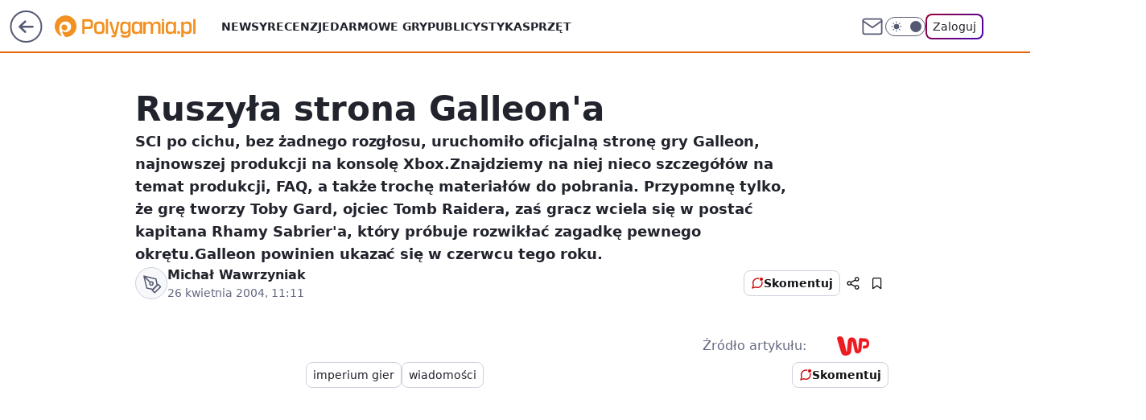

--- FILE ---
content_type: application/javascript
request_url: https://rek.www.wp.pl/gaf.js?rv=2&sn=polygamia&pvid=4b5478255ede9dce2186&rekids=237060&phtml=polygamia.pl%2Fruszyla-strona-galleon-a%2C6572327253513857a&abtest=adtech%7CPRGM-1047%7CA%3Badtech%7CPU-335%7CA%3Badtech%7CPRG-3468%7CB%3Badtech%7CPRGM-1036%7CD%3Badtech%7CFP-76%7CA%3Badtech%7CPRGM-1356%7CA%3Badtech%7CPRGM-1419%7CB%3Badtech%7CPRGM-1589%7CB%3Badtech%7CPRGM-1443%7CA%3Badtech%7CPRGM-1587%7CD%3Badtech%7CPRGM-1615%7CB%3Badtech%7CPRGM-1215%7CB&PWA_adbd=0&darkmode=0&highLayout=0&layout=wide&navType=navigate&cdl=0&ctype=article&cview=article_nophoto&ciab=IAB9-30%2CIAB-v3-680&cid=6572327253513857&csystem=ncr&cdate=2004-04-26&REKtagi=imperium_gier%3Bwiadomosci&vw=1280&vh=720&p1=0&spin=i4mefb9v&bcv=2
body_size: 3165
content:
i4mefb9v({"spin":"i4mefb9v","bunch":237060,"context":{"dsa":false,"minor":false,"bidRequestId":"cc952a10-a2ae-4d41-bb3b-2ab7f07551ac","maConfig":{"timestamp":"2026-01-20T08:15:08.178Z"},"dfpConfig":{"timestamp":"2026-01-20T10:42:02.482Z"},"sda":[],"targeting":{"client":{},"server":{},"query":{"PWA_adbd":"0","REKtagi":"imperium_gier;wiadomosci","abtest":"adtech|PRGM-1047|A;adtech|PU-335|A;adtech|PRG-3468|B;adtech|PRGM-1036|D;adtech|FP-76|A;adtech|PRGM-1356|A;adtech|PRGM-1419|B;adtech|PRGM-1589|B;adtech|PRGM-1443|A;adtech|PRGM-1587|D;adtech|PRGM-1615|B;adtech|PRGM-1215|B","bcv":"2","cdate":"2004-04-26","cdl":"0","ciab":"IAB9-30,IAB-v3-680","cid":"6572327253513857","csystem":"ncr","ctype":"article","cview":"article_nophoto","darkmode":"0","highLayout":"0","layout":"wide","navType":"navigate","p1":"0","phtml":"polygamia.pl/ruszyla-strona-galleon-a,6572327253513857a","pvid":"4b5478255ede9dce2186","rekids":"237060","rv":"2","sn":"polygamia","spin":"i4mefb9v","vh":"720","vw":"1280"}},"directOnly":0,"geo":{"country":"840","region":"","city":""},"statid":"","mlId":"","rshsd":"8","isRobot":false,"curr":{"EUR":4.2279,"USD":3.6054,"CHF":4.5608,"GBP":4.8583},"rv":"2","status":{"advf":2,"ma":2,"ma_ads-bidder":2,"ma_cpv-bidder":2,"ma_high-cpm-bidder":2}},"slots":{"11":{"delivered":"1","campaign":null,"dfpConfig":{"placement":"/89844762/Desktop_Polygamia.pl_x11_art","roshash":"CFNQ","ceil":100,"sizes":[[336,280],[300,250]],"namedSizes":["fluid"],"div":"div-gpt-ad-x11-art","targeting":{"DFPHASH":"ADLO","emptygaf":"0"},"gfp":"CFNQ"}},"12":{"delivered":"1","campaign":null,"dfpConfig":{"placement":"/89844762/Desktop_Polygamia.pl_x12_art","roshash":"CFNQ","ceil":100,"sizes":[[336,280],[300,250]],"namedSizes":["fluid"],"div":"div-gpt-ad-x12-art","targeting":{"DFPHASH":"ADLO","emptygaf":"0"},"gfp":"CFNQ"}},"13":{"delivered":"1","campaign":null,"dfpConfig":{"placement":"/89844762/Desktop_Polygamia.pl_x13_art","roshash":"CFNQ","ceil":100,"sizes":[[336,280],[300,250]],"namedSizes":["fluid"],"div":"div-gpt-ad-x13-art","targeting":{"DFPHASH":"ADLO","emptygaf":"0"},"gfp":"CFNQ"}},"14":{"delivered":"1","campaign":null,"dfpConfig":{"placement":"/89844762/Desktop_Polygamia.pl_x14_art","roshash":"CFNQ","ceil":100,"sizes":[[336,280],[300,250]],"namedSizes":["fluid"],"div":"div-gpt-ad-x14-art","targeting":{"DFPHASH":"ADLO","emptygaf":"0"},"gfp":"CFNQ"}},"15":{"delivered":"1","campaign":null,"dfpConfig":{"placement":"/89844762/Desktop_Polygamia.pl_x15_art","roshash":"CFNQ","ceil":100,"sizes":[[728,90],[970,300],[950,90],[980,120],[980,90],[970,150],[970,90],[970,250],[930,180],[950,200],[750,100],[970,66],[750,200],[960,90],[970,100],[750,300],[970,200],[950,300]],"namedSizes":["fluid"],"div":"div-gpt-ad-x15-art","targeting":{"DFPHASH":"ADLO","emptygaf":"0"},"gfp":"CFNQ"}},"2":{"delivered":"1","campaign":{"id":"188177","capping":"PWAck=27120606\u0026PWAclt=1","adm":{"bunch":"237060","creations":[{"cbConfig":{"blur":false,"bottomBar":false,"fullPage":false,"message":"Przekierowanie za {{time}} sekund{{y}}","timeout":15000},"height":870,"pixels":["//ad.doubleclick.net/ddm/trackimp/N9439.2133700WP/B34863457.437610907;dc_trk_aid=630899579;dc_trk_cid=248542827;ord=1768979756;dc_lat=;dc_rdid=;tag_for_child_directed_treatment=;tfua=;gdpr=${GDPR};gdpr_consent=${GDPR_CONSENT_755};ltd=${LIMITED_ADS};dc_tdv=1?"],"scalable":"1","showLabel":false,"src":"https://mamc.wpcdn.pl/188177/1767964838541/1920x870.jpg","trackers":{"click":[""],"cview":["//ma.wp.pl/ma.gif?clid=a34bb419bc1345d54896e03c36043d43\u0026SN=polygamia\u0026pvid=4b5478255ede9dce2186\u0026action=cvimp\u0026pg=polygamia.pl\u0026par=inver%3D2%26editedTimestamp%3D1767965028%26pvid%3D4b5478255ede9dce2186%26conversionValue%3D0%26slotID%3D002%26creationID%3D1469496%26tpID%3D1402225%26billing%3Dcpv%26client_id%3D48831%26source%3DTG%26pricingModel%3DSxe0n8yLA7m8wQa9iIuHnMHsNF7ttO97jKgOo2oleso%26workfID%3D188177%26seatID%3Da34bb419bc1345d54896e03c36043d43%26org_id%3D25%26iabSiteCategories%3D%26is_robot%3D0%26partnerID%3D%26ssp%3Dwp.pl%26targetDomain%3Dwkruk.pl%26emission%3D3043755%26ttl%3D1769066156%26hBudgetRate%3DCFINQTW%26bidderID%3D11%26device%3DPERSONAL_COMPUTER%26domain%3Dpolygamia.pl%26order%3D265726%26hBidPrice%3DCFINQTW%26contentID%3D6572327253513857%26ip%3DEgbB2YM4WJrvOJgF6In3eHCDRMHJk0wPckENHAajvBY%26cur%3DPLN%26seatFee%3DjmrqKkCmClsK09hhc5FHuBNp6cE-ZyBSlTqoZYaw7CQ%26bidTimestamp%3D1768979756%26medium%3Ddisplay%26bidReqID%3Dcc952a10-a2ae-4d41-bb3b-2ab7f07551ac%26userID%3D__UNKNOWN_TELL_US__%26rekid%3D237060%26publisherID%3D308%26slotSizeWxH%3D1920x870%26test%3D0%26is_adblock%3D0%26platform%3D8%26iabPageCategories%3D%26sn%3Dpolygamia%26geo%3D840%253B%253B%26isDev%3Dfalse%26utility%3DR4E9Ix1tx7uFyVzb_HOBnJ7gp_eBm_-zbitDbl1dyEjPzhR82RGlqcy0cdeb0s43"],"impression":["//ma.wp.pl/ma.gif?clid=a34bb419bc1345d54896e03c36043d43\u0026SN=polygamia\u0026pvid=4b5478255ede9dce2186\u0026action=delivery\u0026pg=polygamia.pl\u0026par=org_id%3D25%26iabSiteCategories%3D%26is_robot%3D0%26partnerID%3D%26ssp%3Dwp.pl%26targetDomain%3Dwkruk.pl%26emission%3D3043755%26ttl%3D1769066156%26hBudgetRate%3DCFINQTW%26bidderID%3D11%26device%3DPERSONAL_COMPUTER%26domain%3Dpolygamia.pl%26order%3D265726%26hBidPrice%3DCFINQTW%26contentID%3D6572327253513857%26ip%3DEgbB2YM4WJrvOJgF6In3eHCDRMHJk0wPckENHAajvBY%26cur%3DPLN%26seatFee%3DjmrqKkCmClsK09hhc5FHuBNp6cE-ZyBSlTqoZYaw7CQ%26bidTimestamp%3D1768979756%26medium%3Ddisplay%26bidReqID%3Dcc952a10-a2ae-4d41-bb3b-2ab7f07551ac%26userID%3D__UNKNOWN_TELL_US__%26rekid%3D237060%26publisherID%3D308%26slotSizeWxH%3D1920x870%26test%3D0%26is_adblock%3D0%26platform%3D8%26iabPageCategories%3D%26sn%3Dpolygamia%26geo%3D840%253B%253B%26isDev%3Dfalse%26utility%3DR4E9Ix1tx7uFyVzb_HOBnJ7gp_eBm_-zbitDbl1dyEjPzhR82RGlqcy0cdeb0s43%26inver%3D2%26editedTimestamp%3D1767965028%26pvid%3D4b5478255ede9dce2186%26conversionValue%3D0%26slotID%3D002%26creationID%3D1469496%26tpID%3D1402225%26billing%3Dcpv%26client_id%3D48831%26source%3DTG%26pricingModel%3DSxe0n8yLA7m8wQa9iIuHnMHsNF7ttO97jKgOo2oleso%26workfID%3D188177%26seatID%3Da34bb419bc1345d54896e03c36043d43"],"view":["//ma.wp.pl/ma.gif?clid=a34bb419bc1345d54896e03c36043d43\u0026SN=polygamia\u0026pvid=4b5478255ede9dce2186\u0026action=view\u0026pg=polygamia.pl\u0026par=conversionValue%3D0%26slotID%3D002%26creationID%3D1469496%26tpID%3D1402225%26billing%3Dcpv%26client_id%3D48831%26source%3DTG%26pricingModel%3DSxe0n8yLA7m8wQa9iIuHnMHsNF7ttO97jKgOo2oleso%26workfID%3D188177%26seatID%3Da34bb419bc1345d54896e03c36043d43%26org_id%3D25%26iabSiteCategories%3D%26is_robot%3D0%26partnerID%3D%26ssp%3Dwp.pl%26targetDomain%3Dwkruk.pl%26emission%3D3043755%26ttl%3D1769066156%26hBudgetRate%3DCFINQTW%26bidderID%3D11%26device%3DPERSONAL_COMPUTER%26domain%3Dpolygamia.pl%26order%3D265726%26hBidPrice%3DCFINQTW%26contentID%3D6572327253513857%26ip%3DEgbB2YM4WJrvOJgF6In3eHCDRMHJk0wPckENHAajvBY%26cur%3DPLN%26seatFee%3DjmrqKkCmClsK09hhc5FHuBNp6cE-ZyBSlTqoZYaw7CQ%26bidTimestamp%3D1768979756%26medium%3Ddisplay%26bidReqID%3Dcc952a10-a2ae-4d41-bb3b-2ab7f07551ac%26userID%3D__UNKNOWN_TELL_US__%26rekid%3D237060%26publisherID%3D308%26slotSizeWxH%3D1920x870%26test%3D0%26is_adblock%3D0%26platform%3D8%26iabPageCategories%3D%26sn%3Dpolygamia%26geo%3D840%253B%253B%26isDev%3Dfalse%26utility%3DR4E9Ix1tx7uFyVzb_HOBnJ7gp_eBm_-zbitDbl1dyEjPzhR82RGlqcy0cdeb0s43%26inver%3D2%26editedTimestamp%3D1767965028%26pvid%3D4b5478255ede9dce2186"]},"transparentPlaceholder":false,"type":"image","url":"https://ad.doubleclick.net/ddm/trackclk/N9439.2133700WP/B34863457.437610907;dc_trk_aid=630899579;dc_trk_cid=248542827;dc_lat=;dc_rdid=;tag_for_child_directed_treatment=;tfua=;gdpr=${GDPR};gdpr_consent=${GDPR_CONSENT_755};ltd=${LIMITED_ADS};dc_tdv=1","width":1920}],"redir":"https://ma.wp.pl/redirma?SN=polygamia\u0026pvid=4b5478255ede9dce2186\u0026par=seatFee%3DjmrqKkCmClsK09hhc5FHuBNp6cE-ZyBSlTqoZYaw7CQ%26slotSizeWxH%3D1920x870%26test%3D0%26geo%3D840%253B%253B%26conversionValue%3D0%26slotID%3D002%26org_id%3D25%26rekid%3D237060%26platform%3D8%26isDev%3Dfalse%26client_id%3D48831%26workfID%3D188177%26seatID%3Da34bb419bc1345d54896e03c36043d43%26domain%3Dpolygamia.pl%26hBidPrice%3DCFINQTW%26contentID%3D6572327253513857%26tpID%3D1402225%26source%3DTG%26emission%3D3043755%26editedTimestamp%3D1767965028%26pricingModel%3DSxe0n8yLA7m8wQa9iIuHnMHsNF7ttO97jKgOo2oleso%26is_robot%3D0%26targetDomain%3Dwkruk.pl%26device%3DPERSONAL_COMPUTER%26userID%3D__UNKNOWN_TELL_US__%26pvid%3D4b5478255ede9dce2186%26creationID%3D1469496%26ssp%3Dwp.pl%26ttl%3D1769066156%26bidTimestamp%3D1768979756%26utility%3DR4E9Ix1tx7uFyVzb_HOBnJ7gp_eBm_-zbitDbl1dyEjPzhR82RGlqcy0cdeb0s43%26order%3D265726%26ip%3DEgbB2YM4WJrvOJgF6In3eHCDRMHJk0wPckENHAajvBY%26cur%3DPLN%26medium%3Ddisplay%26bidReqID%3Dcc952a10-a2ae-4d41-bb3b-2ab7f07551ac%26iabPageCategories%3D%26sn%3Dpolygamia%26inver%3D2%26partnerID%3D%26billing%3Dcpv%26iabSiteCategories%3D%26hBudgetRate%3DCFINQTW%26bidderID%3D11%26publisherID%3D308%26is_adblock%3D0\u0026url=","slot":"2"},"creative":{"Id":"1469496","provider":"ma_cpv-bidder","roshash":"EHKN","height":870,"width":1920,"touchpointId":"1402225","source":{"bidder":"cpv-bidder"}},"sellingModel":{"model":"CPM_INT"}},"dfpConfig":{"placement":"/89844762/Desktop_Polygamia.pl_x02","roshash":"EHKN","ceil":100,"sizes":[[970,300],[970,600],[750,300],[950,300],[980,600],[1920,870],[1200,600],[750,400],[960,640]],"namedSizes":["fluid"],"div":"div-gpt-ad-x02","targeting":{"DFPHASH":"CFIL","emptygaf":"0"},"gfp":"DLOR"}},"25":{"delivered":"1","campaign":null,"dfpConfig":{"placement":"/89844762/Desktop_Polygamia.pl_x25_art","roshash":"CFNQ","ceil":100,"sizes":[[336,280],[640,280],[300,250]],"namedSizes":["fluid"],"div":"div-gpt-ad-x25-art","targeting":{"DFPHASH":"ADLO","emptygaf":"0"},"gfp":"CFNQ"}},"27":{"delivered":"1","campaign":null,"dfpConfig":{"placement":"/89844762/Desktop_Polygamia.pl_x27_art","roshash":"CGJM","ceil":100,"sizes":[[160,600]],"namedSizes":["fluid"],"div":"div-gpt-ad-x27-art","targeting":{"DFPHASH":"AEHK","emptygaf":"0"},"gfp":"CGJM"}},"3":{"delivered":"1","campaign":null,"dfpConfig":{"placement":"/89844762/Desktop_Polygamia.pl_x03_art","roshash":"CHKN","ceil":100,"sizes":[[728,90],[970,300],[950,90],[980,120],[980,90],[970,150],[970,90],[970,250],[930,180],[950,200],[750,100],[970,66],[750,200],[960,90],[970,100],[750,300],[970,200],[950,300]],"namedSizes":["fluid"],"div":"div-gpt-ad-x03-art","targeting":{"DFPHASH":"AFIL","emptygaf":"0"},"gfp":"CHKN"}},"33":{"delivered":"1","campaign":null,"dfpConfig":{"placement":"/89844762/Desktop_Polygamia.pl_x33_art","roshash":"CFNQ","ceil":100,"sizes":[[336,280],[640,280],[300,250]],"namedSizes":["fluid"],"div":"div-gpt-ad-x33-art","targeting":{"DFPHASH":"ADLO","emptygaf":"0"},"gfp":"CFNQ"}},"35":{"delivered":"1","campaign":null,"dfpConfig":{"placement":"/89844762/Desktop_Polygamia.pl_x35_art","roshash":"CFNQ","ceil":100,"sizes":[[300,600],[300,250]],"namedSizes":["fluid"],"div":"div-gpt-ad-x35-art","targeting":{"DFPHASH":"ADLO","emptygaf":"0"},"gfp":"CFNQ"}},"36":{"delivered":"1","campaign":null,"dfpConfig":{"placement":"/89844762/Desktop_Polygamia.pl_x36_art","roshash":"CHKN","ceil":100,"sizes":[[300,600],[300,250]],"namedSizes":["fluid"],"div":"div-gpt-ad-x36-art","targeting":{"DFPHASH":"AFIL","emptygaf":"0"},"gfp":"CHKN"}},"37":{"delivered":"1","campaign":null,"dfpConfig":{"placement":"/89844762/Desktop_Polygamia.pl_x37_art","roshash":"CGJM","ceil":100,"sizes":[[300,600],[300,250]],"namedSizes":["fluid"],"div":"div-gpt-ad-x37-art","targeting":{"DFPHASH":"AEHK","emptygaf":"0"},"gfp":"CGJM"}},"40":{"delivered":"1","campaign":null,"dfpConfig":{"placement":"/89844762/Desktop_Polygamia.pl_x40_art","roshash":"CHKN","ceil":100,"sizes":[[300,250]],"namedSizes":["fluid"],"div":"div-gpt-ad-x40-art","targeting":{"DFPHASH":"AFIL","emptygaf":"0"},"gfp":"CHKN"}},"5":{"delivered":"1","campaign":null,"dfpConfig":{"placement":"/89844762/Desktop_Polygamia.pl_x05_art","roshash":"CHKN","ceil":100,"sizes":[[336,280],[300,250]],"namedSizes":["fluid"],"div":"div-gpt-ad-x05-art","targeting":{"DFPHASH":"AFIL","emptygaf":"0"},"gfp":"CHKN"}},"50":{"delivered":"1","campaign":null,"dfpConfig":{"placement":"/89844762/Desktop_Polygamia.pl_x50_art","roshash":"CFNQ","ceil":100,"sizes":[[728,90],[970,300],[950,90],[980,120],[980,90],[970,150],[970,90],[970,250],[930,180],[950,200],[750,100],[970,66],[750,200],[960,90],[970,100],[750,300],[970,200],[950,300]],"namedSizes":["fluid"],"div":"div-gpt-ad-x50-art","targeting":{"DFPHASH":"ADLO","emptygaf":"0"},"gfp":"CFNQ"}},"52":{"delivered":"1","campaign":null,"dfpConfig":{"placement":"/89844762/Desktop_Polygamia.pl_x52_art","roshash":"CFNQ","ceil":100,"sizes":[[300,250]],"namedSizes":["fluid"],"div":"div-gpt-ad-x52-art","targeting":{"DFPHASH":"ADLO","emptygaf":"0"},"gfp":"CFNQ"}},"529":{"delivered":"","campaign":null,"dfpConfig":null},"53":{"delivered":"1","campaign":null,"dfpConfig":{"placement":"/89844762/Desktop_Polygamia.pl_x53_art","roshash":"CFNQ","ceil":100,"sizes":[[728,90],[970,300],[950,90],[980,120],[980,90],[970,150],[970,90],[970,250],[930,180],[950,200],[750,100],[970,66],[750,200],[960,90],[970,100],[750,300],[970,200],[950,300]],"namedSizes":["fluid"],"div":"div-gpt-ad-x53-art","targeting":{"DFPHASH":"ADLO","emptygaf":"0"},"gfp":"CFNQ"}},"531":{"delivered":"","campaign":null,"dfpConfig":null},"541":{"delivered":"1","campaign":null,"dfpConfig":{"placement":"/89844762/Desktop_Polygamia.pl_x541_art","roshash":"CFNQ","ceil":100,"sizes":[[300,600],[300,250]],"namedSizes":["fluid"],"div":"div-gpt-ad-x541-art","targeting":{"DFPHASH":"ADLO","emptygaf":"0"},"gfp":"CFNQ"}},"59":{"delivered":"1","campaign":null,"dfpConfig":{"placement":"/89844762/Desktop_Polygamia.pl_x59_art","roshash":"CFNQ","ceil":100,"sizes":[[300,600],[300,250]],"namedSizes":["fluid"],"div":"div-gpt-ad-x59-art","targeting":{"DFPHASH":"ADLO","emptygaf":"0"},"gfp":"CFNQ"}},"6":{"delivered":"","campaign":null,"dfpConfig":null},"61":{"delivered":"1","campaign":null,"dfpConfig":{"placement":"/89844762/Desktop_Polygamia.pl_x61_art","roshash":"CFNQ","ceil":100,"sizes":[[336,280],[640,280],[300,250]],"namedSizes":["fluid"],"div":"div-gpt-ad-x61-art","targeting":{"DFPHASH":"ADLO","emptygaf":"0"},"gfp":"CFNQ"}},"67":{"delivered":"1","campaign":null,"dfpConfig":{"placement":"/89844762/Desktop_Polygamia.pl_x67_art","roshash":"CFLO","ceil":100,"sizes":[[300,50]],"namedSizes":["fluid"],"div":"div-gpt-ad-x67-art","targeting":{"DFPHASH":"ADJM","emptygaf":"0"},"gfp":"CFLO"}},"70":{"delivered":"1","campaign":null,"dfpConfig":{"placement":"/89844762/Desktop_Polygamia.pl_x70_art","roshash":"CFNQ","ceil":100,"sizes":[[728,90],[970,300],[950,90],[980,120],[980,90],[970,150],[970,90],[970,250],[930,180],[950,200],[750,100],[970,66],[750,200],[960,90],[970,100],[750,300],[970,200],[950,300]],"namedSizes":["fluid"],"div":"div-gpt-ad-x70-art","targeting":{"DFPHASH":"ADLO","emptygaf":"0"},"gfp":"CFNQ"}},"72":{"delivered":"1","campaign":null,"dfpConfig":{"placement":"/89844762/Desktop_Polygamia.pl_x72_art","roshash":"CFNQ","ceil":100,"sizes":[[300,250]],"namedSizes":["fluid"],"div":"div-gpt-ad-x72-art","targeting":{"DFPHASH":"ADLO","emptygaf":"0"},"gfp":"CFNQ"}},"79":{"delivered":"1","campaign":null,"dfpConfig":{"placement":"/89844762/Desktop_Polygamia.pl_x79_art","roshash":"CFNQ","ceil":100,"sizes":[[300,600],[300,250]],"namedSizes":["fluid"],"div":"div-gpt-ad-x79-art","targeting":{"DFPHASH":"ADLO","emptygaf":"0"},"gfp":"CFNQ"}},"8":{"delivered":"","campaign":null,"dfpConfig":null},"80":{"delivered":"1","campaign":null,"dfpConfig":{"placement":"/89844762/Desktop_Polygamia.pl_x80_art","roshash":"CFNQ","ceil":100,"sizes":[[1,1]],"namedSizes":["fluid"],"div":"div-gpt-ad-x80-art","isNative":1,"targeting":{"DFPHASH":"ADLO","emptygaf":"0"},"gfp":"CFNQ"}},"81":{"delivered":"1","campaign":null,"dfpConfig":{"placement":"/89844762/Desktop_Polygamia.pl_x81_art","roshash":"CFNQ","ceil":100,"sizes":[[1,1]],"namedSizes":["fluid"],"div":"div-gpt-ad-x81-art","isNative":1,"targeting":{"DFPHASH":"ADLO","emptygaf":"0"},"gfp":"CFNQ"}},"810":{"delivered":"","campaign":null,"dfpConfig":null},"811":{"delivered":"","campaign":null,"dfpConfig":null},"812":{"delivered":"","campaign":null,"dfpConfig":null},"813":{"delivered":"","campaign":null,"dfpConfig":null},"814":{"delivered":"","campaign":null,"dfpConfig":null},"815":{"delivered":"","campaign":null,"dfpConfig":null},"816":{"delivered":"","campaign":null,"dfpConfig":null},"817":{"delivered":"","campaign":null,"dfpConfig":null},"82":{"delivered":"1","campaign":null,"dfpConfig":{"placement":"/89844762/Desktop_Polygamia.pl_x82_art","roshash":"CFNQ","ceil":100,"sizes":[[1,1]],"namedSizes":["fluid"],"div":"div-gpt-ad-x82-art","isNative":1,"targeting":{"DFPHASH":"ADLO","emptygaf":"0"},"gfp":"CFNQ"}},"826":{"delivered":"","campaign":null,"dfpConfig":null},"827":{"delivered":"","campaign":null,"dfpConfig":null},"828":{"delivered":"","campaign":null,"dfpConfig":null},"83":{"delivered":"1","campaign":null,"dfpConfig":{"placement":"/89844762/Desktop_Polygamia.pl_x83_art","roshash":"CFNQ","ceil":100,"sizes":[[1,1]],"namedSizes":["fluid"],"div":"div-gpt-ad-x83-art","isNative":1,"targeting":{"DFPHASH":"ADLO","emptygaf":"0"},"gfp":"CFNQ"}},"89":{"delivered":"","campaign":null,"dfpConfig":null},"90":{"delivered":"1","campaign":null,"dfpConfig":{"placement":"/89844762/Desktop_Polygamia.pl_x90_art","roshash":"CFNQ","ceil":100,"sizes":[[728,90],[970,300],[950,90],[980,120],[980,90],[970,150],[970,90],[970,250],[930,180],[950,200],[750,100],[970,66],[750,200],[960,90],[970,100],[750,300],[970,200],[950,300]],"namedSizes":["fluid"],"div":"div-gpt-ad-x90-art","targeting":{"DFPHASH":"ADLO","emptygaf":"0"},"gfp":"CFNQ"}},"92":{"delivered":"1","campaign":null,"dfpConfig":{"placement":"/89844762/Desktop_Polygamia.pl_x92_art","roshash":"CFNQ","ceil":100,"sizes":[[300,250]],"namedSizes":["fluid"],"div":"div-gpt-ad-x92-art","targeting":{"DFPHASH":"ADLO","emptygaf":"0"},"gfp":"CFNQ"}},"93":{"delivered":"1","campaign":null,"dfpConfig":{"placement":"/89844762/Desktop_Polygamia.pl_x93_art","roshash":"CFNQ","ceil":100,"sizes":[[300,600],[300,250]],"namedSizes":["fluid"],"div":"div-gpt-ad-x93-art","targeting":{"DFPHASH":"ADLO","emptygaf":"0"},"gfp":"CFNQ"}},"94":{"delivered":"1","campaign":null,"dfpConfig":{"placement":"/89844762/Desktop_Polygamia.pl_x94_art","roshash":"CFNQ","ceil":100,"sizes":[[300,600],[300,250]],"namedSizes":["fluid"],"div":"div-gpt-ad-x94-art","targeting":{"DFPHASH":"ADLO","emptygaf":"0"},"gfp":"CFNQ"}},"95":{"delivered":"1","campaign":null,"dfpConfig":{"placement":"/89844762/Desktop_Polygamia.pl_x95_art","roshash":"CFNQ","ceil":100,"sizes":[[300,600],[300,250]],"namedSizes":["fluid"],"div":"div-gpt-ad-x95-art","targeting":{"DFPHASH":"ADLO","emptygaf":"0"},"gfp":"CFNQ"}},"99":{"delivered":"1","campaign":null,"dfpConfig":{"placement":"/89844762/Desktop_Polygamia.pl_x99_art","roshash":"CFNQ","ceil":100,"sizes":[[300,600],[300,250]],"namedSizes":["fluid"],"div":"div-gpt-ad-x99-art","targeting":{"DFPHASH":"ADLO","emptygaf":"0"},"gfp":"CFNQ"}}},"bdd":{}});